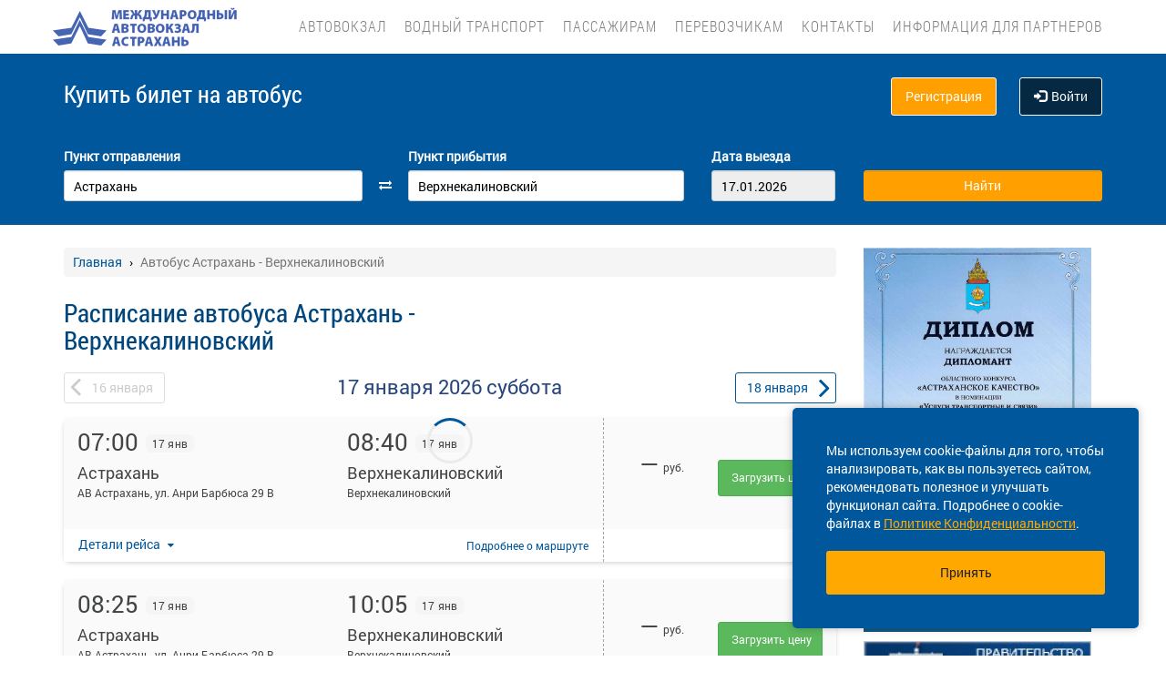

--- FILE ---
content_type: text/html; charset=UTF-8
request_url: https://av30.ru/avtobus/ast/astrahan/ast/verhnekalinovskiy
body_size: 15493
content:
<!DOCTYPE html> <html> <head> <script type="text/javascript" src="/template/js/jQuery-min.js"></script> <script type="text/javascript" src="/template/js/jquery.mask.min.js"></script> <script type="text/javascript" src="/localdata/tmp/js/jquery.autocomplete23-1745465979.js" ></script> <script type="text/javascript" src="/template/js/hammer.js" ></script> <script type="text/javascript" src="/localdata/tmp/js/scripts-1757484599.js" ></script> <script> if(window.isSecureContext) { var gpay_el = document.createElement("script"); gpay_el.type = "text/javascript"; gpay_el.src = "https://pay.google.com/gp/p/js/pay.js"; gpay_el.async = true; document.head.appendChild(gpay_el); } </script> <script type="text/javascript" src="/localdata/tmp/js/basket-1763625668.js" ></script> <script type="text/javascript" src="/localdata/tmp/js/no_races-1745465979.js"></script> <script src="/template/js/isotope.pkgd.js" ></script> <script type="text/javascript" src="/template/js/slideUpWidget.js" ></script> <meta http-equiv="X-UA-Compatible" content="IE=edge"> <meta name="viewport" content="width=device-width, initial-scale=1, maximum-scale=1, user-scalable=no"> <meta name="msapplication-config" content="browserconfig.xml"> <meta charset="utf-8"> <meta http-equiv="content-type" content="text/html; charset=UTF-8"> <!-- Yandex webmaster --> <meta name="yandex-verification" content="7e0feaf1e981dadd" /> <!-- Google Meta tag --> <meta name="google-site-verification" content="V-7e0feaf1e981dadd" /> <meta name="apple-itunes-app" content="app-id=1540748479"> <meta name="description" content="Расписание автобусов Астрахань - Верхнекалиновский, билет Астрахань - Верхнекалиновский можно купить онлайн. На сайте автовокзала Астрахани: расписание муниципальных, междугородних и международных рейсов с ценой билета, временем в пути, маркой автобуса. Онлайн бронир"> <script> var buy_redirect = '/profile/checkout'; var vkgroupchat = 221187591 </script> <link rel="canonical" href=https://av30.ru/avtobus/ast/astrahan/ast/verhnekalinovskiy> <!-- OpenGraph --> <meta property="og:type" content="website"> <meta property="og:site_name" content="Астрахань"> <meta property="og:title" content="Расписание автобуса Астрахань - Верхнекалиновский"> <meta property="og:description" content="Расписание автобусов Астрахань - Верхнекалиновский, билет Астрахань - Верхнекалиновский можно купить онлайн. На сайте автовокзала Астрахани: расписание муниципальных, междугородних и международных рейсов с ценой билета, временем в пути, маркой автобуса. Онлайн бронир"> <meta property="og:url" content="https://av30.ru/avtobus/ast/astrahan/ast/verhnekalinovskiy"> <meta property="og:locale" content="ru_RU"> <meta property="og:image" content="http://av30.ru/localdata/images/og/og_picture.png?rand=2008"> <meta property="og:image:width" content="859"> <meta property="og:image:height" content="649"> <meta name="twitter:image:src" content="http://av30.ru/localdata/images/og/og_picture.png?rand=2008"> <meta name="twitter:title" content="Расписание автобуса Астрахань - Верхнекалиновский"> <meta name="twitter:description" content="Расписание автобусов Астрахань - Верхнекалиновский, билет Астрахань - Верхнекалиновский можно купить онлайн. На сайте автовокзала Астрахани: расписание муниципальных, междугородних и международных рейсов с ценой билета, временем в пути, маркой автобуса. Онлайн бронир"> <meta name="twitter:url" content="https://av30.ru/avtobus/ast/astrahan/ast/verhnekalinovskiy"> <meta name="twitter:domain" content="av30.ru"> <meta name="twitter:site" content="Астрахань"> <meta name="user_lang" content="ru_RU"> <link rel="shortcut icon" href="/favicon.ico" type="image/x-icon"/> <!-- Android icons --> <link href="/icon-hires.png" rel="icon" sizes="192x192" /> <link href="/icon-normal.png" rel="icon" sizes="128x128" /> <link rel="stylesheet" href="/localdata/tmp/css_general/general-1745466056.css" type="text/css"/> <script type="text/javascript" src="/template/js/jquery.browser+json+fancybox.js"></script> <script type="text/javascript" src="/template/js/fancybox/fullscreen.js"></script> <script type="text/javascript" src="/template/js/fancybox/guestures.js"></script> <script type="text/javascript" src="/template/js/fancybox/wheel.js"></script> <script type="text/javascript" src="/template/js/bootbox.js" async></script> <script type="text/javascript" src="/template/js/moment.min.js"></script> <script type="text/javascript" src="/template/js/jquery-ui-1.10.4.custom.min.js" ></script> <script type="text/javascript" src="/template/js/bootstrap.js"></script> <script type="text/javascript" src="/template/js/i18next.min.js"></script> <script src="/scripts/FlexSlider/jquery.flexslider-min.js"></script> <script type="text/javascript" src="/template/js/datepicker.js" async></script> <script type="text/javascript" src="/localdata/tmp/js/generalScripts-1764223345.js" ></script> <script type="text/javascript" src="/localdata/tmp/js/datePicketMobile-1745465979.js" ></script> <script type="text/javascript" src="/localdata/tmp/js/auth-1761631834.js"></script> <script type="text/javascript" src="/template/js/jquery.cookie.js"></script> <script type="text/javascript" src="/template/js/search_cross.js"></script> <script type="text/javascript" src="/template/js/jquery.disableAutoFill.js"></script> <script type="text/javascript" src="/localdata/tmp/js/r70.search2.0-1745465979.js" ></script> <link rel="stylesheet" href="/localdata/tmp/js/jbility-1745465979.css" type="text/css"/> <link rel="stylesheet" href="/localdata/tmp/css_additional/additional-1745466056.css" type="text/css"/> <link rel="stylesheet" href="/localdata/tmp/css_main/main-1764231593.css" type="text/css"/> <script type="text/javascript" src="//vk.com/js/api/openapi.js?167"></script> <!-- выпадашка в контактах--> <script type="text/javascript" src="/localdata/template/js/dropdowncontacts.js" async></script> <!--<link rel="stylesheet" href="/localdata/template/css/dropdowncontacts.css?1768609596" type="text/css"/>--> <!-- доп стили, если нужно что-то изменить--> <!--<link rel="stylesheet" href="/localdata/template/css/vokzal_dop.css?" type="text/css"/>--> <script type="text/javascript" src="/localdata/template/js/custom.js" async></script> <script type="text/javascript" src="/localdata/template/js/custom.js" async></script> <!-- главные стили--> <title>Расписание автобуса Астрахань - Верхнекалиновский</title> </head> <body> <div id="vk_api_transport"></div> <script type="text/javascript"> var vkgroupchat = 221187591; window.vkAsyncInit = function() { if(vkgroupchat === false) { return false; } VK.init({ apiId: vkgroupchat }); vk_group = $('#vk_groups').data('group'); if(!vk_group){ return false; } $('#vk_groups').empty(); var width = $(document).find('.col-md-3 > .sidebar').width() - 30; var height = 400; var windowSize = widget_width = $(window).width(); if (windowSize <= 768) { height = 1; } if(typeof VK != 'undefined') { VK.Widgets.Group("vk_groups", { mode: 0, width: width, height: height, color1: 'FFFFFF', color2: '01467c', color3: '01467c' }, vk_group); } }; setTimeout(function() { var el = document.createElement("script"); el.type = "text/javascript"; el.src = "https://vk.com/js/api/openapi.js?167"; el.async = true; document.getElementById("vk_api_transport").appendChild(el); }, 4000); </script> <div style="visibility:hidden; height:0;"> </div> <!-- Yandex.Metrika counter --> <script type="text/javascript" > (function(m,e,t,r,i,k,a){m[i]=m[i]||function(){(m[i].a=m[i].a||[]).push(arguments)}; m[i].l=1*new Date(); for (var j = 0; j < document.scripts.length; j++) {if (document.scripts[j].src === r) { return; }} k=e.createElement(t),a=e.getElementsByTagName(t)[0],k.async=1,k.src=r,a.parentNode.insertBefore(k,a)}) (window, document, "script", "https://mc.yandex.ru/metrika/tag.js", "ym"); ym(95455940, "init", { clickmap:true, trackLinks:true, accurateTrackBounce:true, webvisor:true, ecommerce:"dataLayer" }); </script> <noscript><div><img src="https://mc.yandex.ru/watch/95455940" style="position:absolute; left:-9999px;" alt="" /></div></noscript> <!-- /Yandex.Metrika counter --> <div class="font_preload" style="opacity: 0"> <span style="font-family: 'Glyphicons Halflings';"></span> </div> <div itemscope itemtype="http://schema.org/WPHeader"> <div class="stationTitle_div"> <span class="stationTitle"></span> <div class="close_button"> <img class="close_img" src="/template/img/close-icon.svg"> </div> </div> <div class="top-nav"> <div class="banner-app"> <div onclick="closeDownload();" class="close_banner"> <img src="/template/img/close-icon.svg"> </div> <div class="logo"> <img class="navbar-brand2" src="/localdata/template/img/logo2.png"> </div> <div class="text-app-cont"> <span id="android" class="text-app">Автовокзал Астрахани на ANDROID</span> <span id="ios" class="text-app">Автовокзал Астрахани на iOS</span> <span class="exp">Билеты на автобус у вас в кармане</span> </div> <div class="download-cont"> <a class="download-app" href="" target="_blank">Скачать</a> </div> </div> <div class="modal-date"> <div id="picker_container"> <div id="inside_container"> <span id="choose_date">Выберите дату поездки</span> <img src="/template/img/close-icon.svg" class="closeDatePickerModal" onclick="closeDatePickerModal()" alt="Закрыть"/> </div> <div class="inside"> <div id="buttons"> <div> <button class="picker-button" id="today"><span class="picker-button-text" onclick="today();">сегодня</span></button> <button class="picker-button" id="tomorrow"><span class="picker-button-text" onclick="tomorrow();">завтра</span></button> <button class="picker-button" id="after_tomorrow"><span class="picker-button-text" onclick="afterTomorrow();">Послезавтра</span></button> </div> </div> <table class="table noborder"> <thead> <th>пн</th> <th>вт</th> <th>ср</th> <th>чт</th> <th>пт</th> <th>сб</th> <th>вс</th> </thead> </table> </div> </div> <div class="picker"></div> </div> <div class="container"> <meta itemprop="headline" content="NAVTOBUS"> <div class="navbar-header"> <button type="button" class="navbar-toggle collapsed drawer-menu"> <span class="icon-bar"></span> <span class="icon-bar"></span> <span class="icon-bar"></span> </button> <a class="navbar-brand" href=https://av30.ru/> <img src='/localdata/template/img/logo22.png'> <div class="brand-text hidden">расписание и билеты в Ваших руках!</div> </a> </div> <div class="drawer"> <div class="drawer-body"> <div class="drawer-auth"> <div class="auth-btns center-block"> <a href="#" onclick="auth(0);return false;">Вход</a> &nbsp; | &nbsp; <a href="#" onclick="register(0);return false;">Регистрация</a> </div> </div> <div class="drawer-list"> <a href="/" class="drawer-list-item"> <span class="dli-title">Поиск рейсов</span> <span class="dli-desc">И покупка билетов</span> </a> </div> <div class="drawer-list"> <div><a href="/#" class="drawer-list-item2 rootlvl">Автовокзал<i style="float:right;" class="fa fa-plus-square-o fa-1dot5 " aria-hidden="true"></i></a> <div class="drawer-list-item2 secondlvl mb-20 hidden "><a href="/marshruty" class="drawer-list-item2">Маршруты</a><a href="/informaciya" class="drawer-list-item2">Информация</a><a href="/vakansii" class="drawer-list-item2">Вакансии</a><a href="/arenda" class="drawer-list-item2">Аренда</a><a href="/obekty-infrastruktury" class="drawer-list-item2">Объекты инфраструктуры</a><a href="/normativnaja-baza" class="drawer-list-item2">Нормативная база</a><a href="/reklamnoye-mesto" class="drawer-list-item2">Рекламное место</a></div></div><a href="/vodniy-transport" class="drawer-list-item">Водный транспорт</a> <div><a href="/#" class="drawer-list-item2 rootlvl">Пассажирам<i style="float:right;" class="fa fa-plus-square-o fa-1dot5 " aria-hidden="true"></i></a> <div class="drawer-list-item2 secondlvl mb-20 hidden "><a href="/posadka-i-vozvrat-biletov" class="drawer-list-item2">Посадка на рейс и возврат билета</a><a href="/provoz-bagazha" class="drawer-list-item2">Перевозка багажа</a><a href="/proezd-s-detmi" class="drawer-list-item2">Проезд с детьми</a><a href="/provoz-zhivotnyh" class="drawer-list-item2">Провоз животных</a><a href="/komandirovk" class="drawer-list-item2">Отчеты за командировку</a><a href="/predostavlenie-informatsii-klientom" class="drawer-list-item2">Сбор персональных данных</a><a href="/chastie-voprosi" class="drawer-list-item2">Частые вопросы</a><a href="/dostupnaya_sreda" class="drawer-list-item2">Доступная среда</a><a href="/lichnaya-informatsionnaya-bezopasnost" class="drawer-list-item2">Личная информационная безопасность</a></div></div><a href="/carrier" class="drawer-list-item">Перевозчикам</a> <a href="/kontakty" class="drawer-list-item">Контакты</a> <div><a href="/#" class="drawer-list-item2 rootlvl">Информация для партнеров<i style="float:right;" class="fa fa-plus-square-o fa-1dot5 " aria-hidden="true"></i></a> <div class="drawer-list-item2 secondlvl mb-20 hidden "><a href="/transline1" class="drawer-list-item2">Транс-Лайн (Рейс Астрахань - Москва АВ Саларьево)</a><a href="/transline2" class="drawer-list-item2">Транс-Лайн (Рейс Астрахань - Краснодар)</a><a href="/transline3" class="drawer-list-item2">Транс-Лайн (Рейс Астрахань - Сочи)</a></div></div> </div> </div> <div class="drawer-footer"> <a href=/away.php?url=https%3A%2F%2Fplay.google.com%2Fstore%2Fapps%2Fdetails%3Fid%3Dru.astrahan.app class="btn btn-success btn-block margin-bottom-xs text-uppercase mobListVersion" target="_blank">Установить приложение</a> <a href="#" onclick="ask_question(); return false;" class="btn btn-warning btn-block" title="Задайте нам вопрос"> ВОПРОС В ПОДДЕРЖКУ </a> </div> </div> <div class="collapse navbar-collapse pull-right main-nav" id="bs-example-navbar-collapse-1"> <ul class="nav navbar-nav" itemscope="" itemtype="http://schema.org/SiteNavigationElement"> <li itemprop="url" class=""><a class ="menu_link" onclick="return 0;" href="/#">Автовокзал</a><ul><li><a href="/marshruty">Маршруты</a></li><li><a href="/informaciya">Информация</a></li><li><a href="/vakansii">Вакансии</a></li><li><a href="/arenda">Аренда</a></li><li><a href="/obekty-infrastruktury">Объекты инфраструктуры</a></li><li><a href="/normativnaja-baza">Нормативная база</a></li><li><a href="/reklamnoye-mesto">Рекламное место</a></li></ul></li> <li itemprop="url" class=""><a class ="menu_link" href="/vodniy-transport">Водный транспорт</a></li> <li itemprop="url" class=""><a class ="menu_link" onclick="return 0;" href="/#">Пассажирам</a><ul><li><a href="/posadka-i-vozvrat-biletov">Посадка на рейс и возврат билета</a></li><li><a href="/provoz-bagazha">Перевозка багажа</a></li><li><a href="/proezd-s-detmi">Проезд с детьми</a></li><li><a href="/provoz-zhivotnyh">Провоз животных</a></li><li><a href="/komandirovk">Отчеты за командировку</a></li><li><a href="/predostavlenie-informatsii-klientom">Сбор персональных данных</a></li><li><a href="/chastie-voprosi">Частые вопросы</a></li><li><a href="/dostupnaya_sreda">Доступная среда</a></li><li><a href="/lichnaya-informatsionnaya-bezopasnost">Личная информационная безопасность</a></li></ul></li> <li itemprop="url" class=""><a class ="menu_link" href="/carrier">Перевозчикам</a></li> <li itemprop="url" class=""><a class ="menu_link" href="/kontakty">Контакты</a></li> <li itemprop="url" class=""><a class ="menu_link" onclick="return 0;" href="/#">Информация для партнеров</a><ul><li><a href="/transline1">Транс-Лайн (Рейс Астрахань - Москва АВ Саларьево)</a></li><li><a href="/transline2">Транс-Лайн (Рейс Астрахань - Краснодар)</a></li><li><a href="/transline3">Транс-Лайн (Рейс Астрахань - Сочи)</a></li></ul></li> </ul> </div> </div> </div> <div class="search-menu mini"> <div class="container"> <div class='row search-title'> <div class='col-xs-7 col-sm-6 col-md-6 search-label'> <span itemprop="description"> Купить билет <span class="hidden-xs">на автобус</span> </span> </div> <div class="col-xs-5 col-sm-6 col-md-6 text-right show_buttons"> <ul class="control-links"> <li> <a href="#" onclick="register(0);return false;" rel="nofollow" class="btn-orangei">Регистрация </a> </li><li> <a class="profile" data-cy="user-login" rel="nofollow" href="#" onclick="auth(0);return false;"><i class="glyphicon glyphicon-log-in"></i>Войти </a> </li> </ul> </div> </div> <div class='row search-div pt0-in-small'> <form method="POST" id="form" onsubmit="ajax_search();return false;" autocomplete="off"> <input autocomplete="false" name="hidden" type="text" style="display:none;"> <div class="col-md-9 col-xs-12 nopadding-in-small display_inputs"> <div class="col-lg-5 col-md-5 col-sm-6 col-xs-12 start-point pr-25 "> <label for="search_from">Пункт отправления</label> <input type='search' class='form-control city' value="Астрахань" id="search_from" name="from" data-name="from" placeholder="Откуда?" required> <input type="hidden" id="search_from_id" name="from_id" value="23"/> <input type="hidden" id="is_in_cache" name="is_in_cache" value="0"/> <div class="col-swap hidden-xs hidden-sm"><span class="fa fa-exchange" data-element1="#search_from" data-element2="#search_to" style="color: #ffffff;"></span></div> </div> <div class="col-lg-5 col-md-5 col-sm-6 col-xs-12 pl-25 pr-25"> <label for="search_to">Пункт прибытия</label> <input type='search' class='form-control city' value="Верхнекалиновский" id="search_to" name="to" data-name="to" placeholder="Куда?" > <input type="hidden" id="search_to_id" name="to_id" value="50501656"/> </div> <div class="visible-xs visible-sm col-xs-12 from_to"> <input type='text' placeholder="Найти рейсы" class='form-control city' value="Астрахань &mdash; Верхнекалиновский" id="fromto"> </div> <div class="col-lg-2 col-md-2 col-sm-6 col-xs-12 nopadding date-start pl-5"> <label for="search_date1"> Дата выезда </label> <input type='text' class='form-control date mobileSearch' name="date1" id="search_date1" value="17.01.2026" readonly> <input type="hidden" id="datepickerMaxDate" data-mobile="2026-04-02" name="datepickerMaxDate" value="2026-04-02"/> </div> <div class="col-sm-6 col-xs-12 hidden-lg hidden-md"> <label>&nbsp;</label> <div class="start_search"> <input type='submit' class='form-control btn btn-orange start_search' id="ss03" value="Найти"> </div> </div> </div> <div class="col-md-3 col-xs-12 big-search"> <div class="col-xs-12 nopadding"> <label>&nbsp;</label> <div class="start_search"> <input type='submit' class='form-control btn btn-orange' id="ss04" value="Найти"> </div> </div> </div> </form> <script> document.onload = checkEmptySearch(); </script> </div> </div> </div> </div> <div class="modal-app" show="1"> <div class="modal-app-content"> <div class="logo-modal-app"> <img class="navbar-brand3" src="/localdata/template/img/logo2.png"> </div> <div class="text-app-modal-cont"> <span id="android-modal" class="text-app">Автовокзал Астрахани на ANDROID</span> <span id="ios-modal" class="text-app">Автовокзал Астрахани на iOS</span> <span class="exp">Билеты на автобус у вас в кармане</span> </div> <div class="download-cont-modal"> <a class="download-app modal-button" href="" target="_blank">Скачать</a> </div> <div onclick="closeDownloadAppModal();return false;" class="close_modal"> <a href="" target="_blank">Скрыть</a> </div> </div> </div> <div class="online_schedule_div" style="background-color: #FF7043"> </div> <div class='container' itemscope="" itemtype="http://schema.org/WebPage"> <div id='search_result'></div> <input type="hidden" value="40f91729dcd5043c7711aada9d0dbc39"> <input type="hidden" id="app_banner_show" value="1"> <input type="hidden" id="android_mobile_link" value="https://play.google.com/store/apps/details?id=ru.astrahan.app"> <input type="hidden" id="apple_mobile_link" value="https://itunes.apple.com/us/app/na-avtobus-raspisania-i-bilety/id1540748479?l=ru&ls=1&mt=8"> <input type="hidden" id="show_banner" value="1"> <input type="hidden" id="show_start_alert" value="1"> <input type="hidden" id="alert_text" value=""> <input type="hidden" id="rating_modal" value="0" > <input type="hidden" id="is_frame" value=""> <input type="hidden" id="logged" value=""> <script type="text/javascript" src="/template/js/banner_show.js"></script> <input type="hidden" id="is_loaded_dropdown" value="1"> <script>$(document).ready(startFillImages('fillSlider'))</script> <script> var maxDate = new Date('now'); $(function() { $('#date1').datepicker('option', 'maxDate', maxDate); $('#date2').datepicker('option', 'maxDate', maxDate); }); </script> <div class="row"> <div class="col-md-9 col-xs-12"> <div class="mt-25"> <ul itemscope itemtype="https://schema.org/BreadcrumbList" class="breadcrumb"> <li itemprop="itemListElement" itemscope itemtype="https://schema.org/ListItem"> <a itemprop="item" href="/"><span itemprop="name">Главная</span></a> <meta itemprop="position" content="1"/> </li> <li class="active" itemprop="itemListElement" itemscope itemtype="https://schema.org/ListItem"> <span itemprop="name">Автобус Астрахань - Верхнекалиновский</span> <meta itemprop="position" content="2"/> </li> </ul> </div> <script type="application/ld+json"> { "@context": "https://schema.org/", "@type": "BreadcrumbList", "itemListElement": [{"@type":"ListItem","position":1,"name":"Главная","item":"https://astrahan/"},{"@type":"ListItem","position":2,"name":"Автобус Астрахань - Верхнекалиновский","item":""}] } </script> <input type="hidden" id="turn_off_F5" value="0"/> <input type="hidden" id="run2" value="0"/> <input type="hidden" id="cityName" value="Астрахань"/> <input type="hidden" id="cityToName" value="Верхнекалиновский"/> <input type="hidden" id="session_id" value=""> <script type="text/javascript" src="/localdata/tmp/js/raspisanie_realtime-1757484599.js"></script> <style> #timetable td{ border: solid 1px #d3d3d3; margin: 10px 0; font-size: 12px; font-family: Tahoma; } </style> <div class="row"> <span class="rasp_header col-md-8 col-sm-12 col-xs-12 pl-0"> <h1>Расписание автобуса Астрахань - Верхнекалиновский</h1> </span> <span class="min-price col-md-4 hidden-sm hidden hidden-xs pr-0"> <i class="fa fa-credit-card"></i> от <span class="rub"></span> <sup class="cop"></sup> р </span> </div> <div class="date-container"> <script type="text/javascript" language="JavaScript"> document.onkeydown = typeof confirm_reload === 'function' ? confirm_reload : console.log('function undefined'); </script> <div id="show_after"> <div class="daynav-wrapper"> <div class="col-xs-3 col-xxs-4 nopadding"> <div class="btn-group pull-left" id="dd"> <button onclick="location.href ='/avtobus/ast/astrahan/ast/verhnekalinovskiy/2026-01-16'; $('#dd').hide(); $('#loader2').show();" type="button" class="disabled btn btn-default prev-date daynav-button"><span><b class="button-digit">16</b> <span class="mounthname">января</span><span class="mounthname-small">янв</span> </span></button> </div> <div id="loader2" class="btn btn-default prev-date daynav-button btn-group pull-left" style="display: none; text-align: center"> <span style="color: white"><b class="button-digit">16</b> <span class="mounthname">января</span><span class="mounthname-small">янв</span> </span> <i class="fa fa-spinner fa-spin" id="num4" ></i> </div> </div> <div class="col-xs-6 col-xxs-4 text-center valign"> <div class="trip-departure_tmp trip-departure">17 января <span class="trip-year">2026</span> <span class="trip-day">суббота</span></div> </div> <div class="col-xs-3 col-xxs-4 nopadding" id="dd2"> <div class="btn-group pull-right daynav-wrapperht" style="display: block"> <button onclick="location.href ='/avtobus/ast/astrahan/ast/verhnekalinovskiy/2026-01-18'; $('#dd2').hide(); $('#loader3').show();" type="button" class="btn btn-default next-date daynav-button"><span><b class="button-digit">18</b> <span class="mounthname">января</span><span class="mounthname-small">янв</span> </span></button> </div> </div> <div id="loader3" class="btn btn-default next-date daynav-button btn-group pull-right daynav-wrapperht" style="display: none; text-align: center"> <span style="color: white"><b class="button-digit">18</b> <span class="mounthname">января</span><span class="mounthname-small">янв</span> </span> <i class="fa fa-spinner fa-spin" id="num6"></i> </div> </div> <div class="sort-trips hidden"> Сортировать: <a href="#" class="sort-by-price" onclick="setSortTypeIsotop('price'); return false;">по цене</a> <i class="fa fa-arrow-down hidden sprice"></i> <span class="vertical-divider"></span> <a href="#" class="sort-by-time " onclick="setSortTypeIsotop('time'); return false;">по времени</a> <i class="fa fa-arrow-down hidden stime"></i> </div> </div> </div> <div class="no-races hide"> <div class="col-md-12">В данный момент информация по запрашиваемому Вами рейсу недоступна. Возможно рейс отменен, либо отсутствует информация на выбранные даты. <br />Чтоб найти доступные рейсы, воспользуйтесь формой поиска.<br /> <a href="/contacts">Контакты</a> </div> </div> <div class="trip-list"> <div class="tickets" data-price="0" data-seats="0" data-status="ok" data-cost="99999" data-time="07:00" data-time-end="08:40" stop-id="50501656" id="trip-77463661-50501656" > <div class="row tickets_body" > <div class="col-sm-8 col-md-8 col-lg-8 left-side"> <div class="row left-side_nav"> <div class="col-sm-6 col-md-6 col-lg-6 left-side_from"> <div class=" trip_head"> <p class="trip_head-time">07:00</p> <p class="trip_head-data"> 17 янв </p> <p class="trip_head-time-left hidden-xs"> <span></span> </p> </div> <div class="trip_body"> <div class="trip_city" title="Астрахань" data-toggle="tooltip" data-placement="top">Астрахань</div> <div class="trip_station" title="АВ Астрахань, ул. Анри Барбюса 29 В" data-toggle="tooltip" data-placement="top" > <span> АВ Астрахань, ул. Анри Барбюса 29 В</span> </div> <div class="trip_body_footer"> <p class="trip_head-time-left visible-xs"> <span class="no_time"></span> </p> <p class="trip_head-company visible-xs"> <!-- если пришли данные о компании --> <!-- то выводим их тут -> <span></span>--> <!-- --> <!--если не пришли то ничего не выводим <span></span>--> <!-- --> </p> </div> </div> </div> <div class="col-sm-6 col-md-6 col-lg-6 left-side_to"> <div class=" trip_head hidden-xs"> <p class="trip_head-time" > <span>08:40 </span> </p> <p class="trip_head-data " > 17 янв </p> </div> <div class="visible-xs" > <div class="trip_head" style="display: flex; height: 18px;"> <div style="width: 80%; text-align: right; font-size: 13px; color: #bbbbbb; padding: 6px 1px 0px 0px; margin-left: -6px; margin-right:3px;" id=" " > <span class="tripDate"> <span class='dash_line'></span>17 янв </span> </div> <div id="trip_head-time" > <span>08:40 </span> </div> </div> </div> <div class="trip_body"> <div class="trip_city" title="Верхнекалиновский" data-toggle="tooltip" data-placement="top">Верхнекалиновский</div> <div class="trip_station" title="Верхнекалиновский" data-toggle="tooltip" data-placement="top" > <span> Верхнекалиновский</span> </div> </div> </div> </div> <div class="trip_footer carrier_info"> <div class="trip_footer-info"> <div class="show_carrier_info"> <a class="filters-button-group" onclick="showCarrierInfo(this)" role="button"> Детали рейса </a> </div> <div id="trip_footer-more" > <div class="trip_footer-more"> <a class="t1" href="/route/316230" onclick="eCommerceClick('1');"> Подробнее <span style="white-space: nowrap;">о маршруте</span> </a> </div> <img src="/template/img/big-copy-2.svg" class="big-copy-2 visible-xs"> </div> </div> </div> </div> <div class="col-sm-4 col-md-4 col-lg-4 right-side"> <div class="right-side_nav"> <div class="view-price"> <div class="right-side_body "> <p class="right-side_price" id="price_77463661-50501656" > &mdash; </p> <p class="right-side_currency">руб.</p> </div> <div class="visible-xs right-side_place" data-free="77463661-50501656"> <span class="seats_77463661" id="seats_77463661-50501656"> <span></span> </span><div class = "row is-transit"></div> </div> </div> <div class=" view-select" id="prices_77463661-50501656"> <p> <a class="btn btn-lg btn-success load_price_" id="prices_77463661-50501656" href="#" onclick="add_data(77463661, 50501656);return false;" > Загрузить цену </a> </p> </div> </div> </div> <div class="carrier_info_footer hide"> <div class="header_info"> <div class="header_carrier_first"> <div class="carrier_details"> <span>Рейс:</span> <span>№ 536 | </span> <span>АВ Астрахань — Кировский пгт 536 , Междугородное</span> </div> </div> <div class="header_carrier_second"> <div class="carrier_details"> <span>Перевозчик:</span> <span>ИП Куксина Ольга Алексеевна</span> </div> </div> </div> <div class="body_info"> <div> <span>Наименование:</span> <span>Индивидуальный предприниматель Куксина Ольга Алексеевна</span> </div> <div> <span>ОГРН:</span> <span>311302530500088</span> </div> <div> <span>Юр. адрес:</span> <span>Астраханская область, г. Астрахань, р-н Советский</span> </div> <div> <span>Время работы:</span> <span>10:00 - 17:00</span> </div> <div> <span>Автобус:</span> <span>Peugeot L2H2-M18/22 (16), а676мт30</span> </div> <div> <span>ID:</span> <span>77463661</span> </div> </div> </div> </div> <input type="hidden" class="tripId" value="77463661"/> <input type="hidden" class="tripName" value="АВ Астрахань — Кировский пгт 536 , Междугородное"/> <input type="hidden" class="tripPrice" value="0"/> <input type="hidden" class="tripIds" value="fe13e8bb-eb46-11f0-bbd4-ac1f6b910433"/> <input type="hidden" class="tripBus" value="Peugeot L2H2-M18/22 (16), а676мт30"/> <input type="hidden" class="tripVariant" value=""/> <input type="hidden" class="count" value="1"/> <script> $(document).ready(function () { updateHeightByStopsTextLength(); }); $(window).on('resize', function () { closeCarrierInfo(); updateHeightByStopsTextLength(); }); function updateHeightByStopsTextLength() { $('.left-side').each(function () { let max_height = 0; let trip_station_from = $(this).find('.left-side_from').find('.trip_station'); if(!trip_station_from.is(':visible')){ trip_station_from.show(); trip_station_from.css({'height':'auto', 'padding-left':'0', 'overflow': 'hidden', 'text-overflow': 'ellipsis'}); if(trip_station_from.height()>max_height){ max_height = trip_station_from.height(); } } let trip_station_to= $(this).find('.left-side_to').find('.trip_station'); if(!trip_station_to.is(':visible')){ trip_station_to.show(); trip_station_to.css({'height':'auto','padding-left':'10px', 'overflow': 'hidden', 'text-overflow': 'ellipsis', 'text-align':'right'}); if(trip_station_to.height()>max_height){ max_height = trip_station_to.height(); } } $(this).parent().height($(this).parent().height() + max_height); let trip_footer_margin = parseInt($(this).parent().find('.trip_footer').css('margin-top')); trip_footer_margin += max_height; $(this).parent().find('.trip_footer').css('margin-top', trip_footer_margin + 'px'); if($(this).find('.trip_head-time-left').children('span').hasClass('no_time')){ $(this).parent().find('.dash_line').css({'position':'absolute', 'width':'60%', 'right':'80%'}); } }); } </script> </div> <div class="tickets" data-price="0" data-seats="0" data-status="ok" data-cost="99999" data-time="08:25" data-time-end="10:05" stop-id="50501656" id="trip-77463663-50501656" > <div class="row tickets_body" > <div class="col-sm-8 col-md-8 col-lg-8 left-side"> <div class="row left-side_nav"> <div class="col-sm-6 col-md-6 col-lg-6 left-side_from"> <div class=" trip_head"> <p class="trip_head-time">08:25</p> <p class="trip_head-data"> 17 янв </p> <p class="trip_head-time-left hidden-xs"> <span></span> </p> </div> <div class="trip_body"> <div class="trip_city" title="Астрахань" data-toggle="tooltip" data-placement="top">Астрахань</div> <div class="trip_station" title="АВ Астрахань, ул. Анри Барбюса 29 В" data-toggle="tooltip" data-placement="top" > <span> АВ Астрахань, ул. Анри Барбюса 29 В</span> </div> <div class="trip_body_footer"> <p class="trip_head-time-left visible-xs"> <span class="no_time"></span> </p> <p class="trip_head-company visible-xs"> <!-- если пришли данные о компании --> <!-- то выводим их тут -> <span></span>--> <!-- --> <!--если не пришли то ничего не выводим <span></span>--> <!-- --> </p> </div> </div> </div> <div class="col-sm-6 col-md-6 col-lg-6 left-side_to"> <div class=" trip_head hidden-xs"> <p class="trip_head-time" > <span>10:05 </span> </p> <p class="trip_head-data " > 17 янв </p> </div> <div class="visible-xs" > <div class="trip_head" style="display: flex; height: 18px;"> <div style="width: 80%; text-align: right; font-size: 13px; color: #bbbbbb; padding: 6px 1px 0px 0px; margin-left: -6px; margin-right:3px;" id=" " > <span class="tripDate"> <span class='dash_line'></span>17 янв </span> </div> <div id="trip_head-time" > <span>10:05 </span> </div> </div> </div> <div class="trip_body"> <div class="trip_city" title="Верхнекалиновский" data-toggle="tooltip" data-placement="top">Верхнекалиновский</div> <div class="trip_station" title="Верхнекалиновский" data-toggle="tooltip" data-placement="top" > <span> Верхнекалиновский</span> </div> </div> </div> </div> <div class="trip_footer carrier_info"> <div class="trip_footer-info"> <div class="show_carrier_info"> <a class="filters-button-group" onclick="showCarrierInfo(this)" role="button"> Детали рейса </a> </div> <div id="trip_footer-more" > <div class="trip_footer-more"> <a class="t1" href="/route/316230" onclick="eCommerceClick('2');"> Подробнее <span style="white-space: nowrap;">о маршруте</span> </a> </div> <img src="/template/img/big-copy-2.svg" class="big-copy-2 visible-xs"> </div> </div> </div> </div> <div class="col-sm-4 col-md-4 col-lg-4 right-side"> <div class="right-side_nav"> <div class="view-price"> <div class="right-side_body "> <p class="right-side_price" id="price_77463663-50501656" > &mdash; </p> <p class="right-side_currency">руб.</p> </div> <div class="visible-xs right-side_place" data-free="77463663-50501656"> <span class="seats_77463663" id="seats_77463663-50501656"> <span></span> </span><div class = "row is-transit"></div> </div> </div> <div class=" view-select" id="prices_77463663-50501656"> <p> <a class="btn btn-lg btn-success load_price_" id="prices_77463663-50501656" href="#" onclick="add_data(77463663, 50501656);return false;" > Загрузить цену </a> </p> </div> </div> </div> <div class="carrier_info_footer hide"> <div class="header_info"> <div class="header_carrier_first"> <div class="carrier_details"> <span>Рейс:</span> <span>№ 536 | </span> <span>АВ Астрахань — Кировский пгт 536 , Междугородное</span> </div> </div> <div class="header_carrier_second"> <div class="carrier_details"> <span>Перевозчик:</span> <span>ИП Куксина Ольга Алексеевна</span> </div> </div> </div> <div class="body_info"> <div> <span>Наименование:</span> <span>Индивидуальный предприниматель Куксина Ольга Алексеевна</span> </div> <div> <span>ОГРН:</span> <span>311302530500088</span> </div> <div> <span>Юр. адрес:</span> <span>Астраханская область, г. Астрахань, р-н Советский</span> </div> <div> <span>Время работы:</span> <span>10:00 - 17:00</span> </div> <div> <span>Автобус:</span> <span>Ford (18), с184но30</span> </div> <div> <span>ID:</span> <span>77463663</span> </div> </div> </div> </div> <input type="hidden" class="tripId" value="77463663"/> <input type="hidden" class="tripName" value="АВ Астрахань — Кировский пгт 536 , Междугородное"/> <input type="hidden" class="tripPrice" value="0"/> <input type="hidden" class="tripIds" value="ee25ccf2-db8f-11f0-bbd4-ac1f6b910433"/> <input type="hidden" class="tripBus" value="Ford (18), с184но30"/> <input type="hidden" class="tripVariant" value=""/> <input type="hidden" class="count" value="2"/> <script> $(document).ready(function () { updateHeightByStopsTextLength(); }); $(window).on('resize', function () { closeCarrierInfo(); updateHeightByStopsTextLength(); }); function updateHeightByStopsTextLength() { $('.left-side').each(function () { let max_height = 0; let trip_station_from = $(this).find('.left-side_from').find('.trip_station'); if(!trip_station_from.is(':visible')){ trip_station_from.show(); trip_station_from.css({'height':'auto', 'padding-left':'0', 'overflow': 'hidden', 'text-overflow': 'ellipsis'}); if(trip_station_from.height()>max_height){ max_height = trip_station_from.height(); } } let trip_station_to= $(this).find('.left-side_to').find('.trip_station'); if(!trip_station_to.is(':visible')){ trip_station_to.show(); trip_station_to.css({'height':'auto','padding-left':'10px', 'overflow': 'hidden', 'text-overflow': 'ellipsis', 'text-align':'right'}); if(trip_station_to.height()>max_height){ max_height = trip_station_to.height(); } } $(this).parent().height($(this).parent().height() + max_height); let trip_footer_margin = parseInt($(this).parent().find('.trip_footer').css('margin-top')); trip_footer_margin += max_height; $(this).parent().find('.trip_footer').css('margin-top', trip_footer_margin + 'px'); if($(this).find('.trip_head-time-left').children('span').hasClass('no_time')){ $(this).parent().find('.dash_line').css({'position':'absolute', 'width':'60%', 'right':'80%'}); } }); } </script> </div> <div class="tickets" data-price="0" data-seats="0" data-status="ok" data-cost="99999" data-time="11:20" data-time-end="12:50" stop-id="50501656" id="trip-77463664-50501656" > <div class="row tickets_body" > <div class="col-sm-8 col-md-8 col-lg-8 left-side"> <div class="row left-side_nav"> <div class="col-sm-6 col-md-6 col-lg-6 left-side_from"> <div class=" trip_head"> <p class="trip_head-time">11:20</p> <p class="trip_head-data"> 17 янв </p> <p class="trip_head-time-left hidden-xs"> <span></span> </p> </div> <div class="trip_body"> <div class="trip_city" title="Астрахань" data-toggle="tooltip" data-placement="top">Астрахань</div> <div class="trip_station" title="АВ Астрахань, ул. Анри Барбюса 29 В" data-toggle="tooltip" data-placement="top" > <span> АВ Астрахань, ул. Анри Барбюса 29 В</span> </div> <div class="trip_body_footer"> <p class="trip_head-time-left visible-xs"> <span class="no_time"></span> </p> <p class="trip_head-company visible-xs"> <!-- если пришли данные о компании --> <!-- то выводим их тут -> <span></span>--> <!-- --> <!--если не пришли то ничего не выводим <span></span>--> <!-- --> </p> </div> </div> </div> <div class="col-sm-6 col-md-6 col-lg-6 left-side_to"> <div class=" trip_head hidden-xs"> <p class="trip_head-time" > <span>12:50 </span> </p> <p class="trip_head-data " > 17 янв </p> </div> <div class="visible-xs" > <div class="trip_head" style="display: flex; height: 18px;"> <div style="width: 80%; text-align: right; font-size: 13px; color: #bbbbbb; padding: 6px 1px 0px 0px; margin-left: -6px; margin-right:3px;" id=" " > <span class="tripDate"> <span class='dash_line'></span>17 янв </span> </div> <div id="trip_head-time" > <span>12:50 </span> </div> </div> </div> <div class="trip_body"> <div class="trip_city" title="Верхнекалиновский" data-toggle="tooltip" data-placement="top">Верхнекалиновский</div> <div class="trip_station" title="Верхнекалиновский" data-toggle="tooltip" data-placement="top" > <span> Верхнекалиновский</span> </div> </div> </div> </div> <div class="trip_footer carrier_info"> <div class="trip_footer-info"> <div class="show_carrier_info"> <a class="filters-button-group" onclick="showCarrierInfo(this)" role="button"> Детали рейса </a> </div> <div id="trip_footer-more" > <div class="trip_footer-more"> <a class="t1" href="/route/316232" onclick="eCommerceClick('3');"> Подробнее <span style="white-space: nowrap;">о маршруте</span> </a> </div> <img src="/template/img/big-copy-2.svg" class="big-copy-2 visible-xs"> </div> </div> </div> </div> <div class="col-sm-4 col-md-4 col-lg-4 right-side"> <div class="right-side_nav"> <div class="view-price"> <div class="right-side_body "> <p class="right-side_price" id="price_77463664-50501656" > &mdash; </p> <p class="right-side_currency">руб.</p> </div> <div class="visible-xs right-side_place" data-free="77463664-50501656"> <span class="seats_77463664" id="seats_77463664-50501656"> <span></span> </span><div class = "row is-transit"></div> </div> </div> <div class=" view-select" id="prices_77463664-50501656"> <p> <a class="btn btn-lg btn-success load_price_" id="prices_77463664-50501656" href="#" onclick="add_data(77463664, 50501656);return false;" > Загрузить цену </a> </p> </div> </div> </div> <div class="carrier_info_footer hide"> <div class="header_info"> <div class="header_carrier_first"> <div class="carrier_details"> <span>Рейс:</span> <span>№ 536 | </span> <span>АВ Астрахань — Кировский пгт 536 , Междугородное</span> </div> </div> <div class="header_carrier_second"> <div class="carrier_details"> <span>Перевозчик:</span> <span>ИП Куксина Ольга Алексеевна</span> </div> </div> </div> <div class="body_info"> <div> <span>Наименование:</span> <span>Индивидуальный предприниматель Куксина Ольга Алексеевна</span> </div> <div> <span>ОГРН:</span> <span>311302530500088</span> </div> <div> <span>Юр. адрес:</span> <span>Астраханская область, г. Астрахань, р-н Советский</span> </div> <div> <span>Время работы:</span> <span>10:00 - 17:00</span> </div> <div> <span>Автобус:</span> <span>Peugeot L2H2-M18/22 (16), а676мт30</span> </div> <div> <span>ID:</span> <span>77463664</span> </div> </div> </div> </div> <input type="hidden" class="tripId" value="77463664"/> <input type="hidden" class="tripName" value="АВ Астрахань — Кировский пгт 536 , Междугородное"/> <input type="hidden" class="tripPrice" value="0"/> <input type="hidden" class="tripIds" value="fe13e8bc-eb46-11f0-bbd4-ac1f6b910433"/> <input type="hidden" class="tripBus" value="Peugeot L2H2-M18/22 (16), а676мт30"/> <input type="hidden" class="tripVariant" value=""/> <input type="hidden" class="count" value="3"/> <script> $(document).ready(function () { updateHeightByStopsTextLength(); }); $(window).on('resize', function () { closeCarrierInfo(); updateHeightByStopsTextLength(); }); function updateHeightByStopsTextLength() { $('.left-side').each(function () { let max_height = 0; let trip_station_from = $(this).find('.left-side_from').find('.trip_station'); if(!trip_station_from.is(':visible')){ trip_station_from.show(); trip_station_from.css({'height':'auto', 'padding-left':'0', 'overflow': 'hidden', 'text-overflow': 'ellipsis'}); if(trip_station_from.height()>max_height){ max_height = trip_station_from.height(); } } let trip_station_to= $(this).find('.left-side_to').find('.trip_station'); if(!trip_station_to.is(':visible')){ trip_station_to.show(); trip_station_to.css({'height':'auto','padding-left':'10px', 'overflow': 'hidden', 'text-overflow': 'ellipsis', 'text-align':'right'}); if(trip_station_to.height()>max_height){ max_height = trip_station_to.height(); } } $(this).parent().height($(this).parent().height() + max_height); let trip_footer_margin = parseInt($(this).parent().find('.trip_footer').css('margin-top')); trip_footer_margin += max_height; $(this).parent().find('.trip_footer').css('margin-top', trip_footer_margin + 'px'); if($(this).find('.trip_head-time-left').children('span').hasClass('no_time')){ $(this).parent().find('.dash_line').css({'position':'absolute', 'width':'60%', 'right':'80%'}); } }); } </script> </div> <div class="tickets" data-price="0" data-seats="0" data-status="ok" data-cost="99999" data-time="13:10" data-time-end="14:50" stop-id="50501656" id="trip-77463666-50501656" > <div class="row tickets_body" > <div class="col-sm-8 col-md-8 col-lg-8 left-side"> <div class="row left-side_nav"> <div class="col-sm-6 col-md-6 col-lg-6 left-side_from"> <div class=" trip_head"> <p class="trip_head-time">13:10</p> <p class="trip_head-data"> 17 янв </p> <p class="trip_head-time-left hidden-xs"> <span></span> </p> </div> <div class="trip_body"> <div class="trip_city" title="Астрахань" data-toggle="tooltip" data-placement="top">Астрахань</div> <div class="trip_station" title="АВ Астрахань, ул. Анри Барбюса 29 В" data-toggle="tooltip" data-placement="top" > <span> АВ Астрахань, ул. Анри Барбюса 29 В</span> </div> <div class="trip_body_footer"> <p class="trip_head-time-left visible-xs"> <span class="no_time"></span> </p> <p class="trip_head-company visible-xs"> <!-- если пришли данные о компании --> <!-- то выводим их тут -> <span></span>--> <!-- --> <!--если не пришли то ничего не выводим <span></span>--> <!-- --> </p> </div> </div> </div> <div class="col-sm-6 col-md-6 col-lg-6 left-side_to"> <div class=" trip_head hidden-xs"> <p class="trip_head-time" > <span>14:50 </span> </p> <p class="trip_head-data " > 17 янв </p> </div> <div class="visible-xs" > <div class="trip_head" style="display: flex; height: 18px;"> <div style="width: 80%; text-align: right; font-size: 13px; color: #bbbbbb; padding: 6px 1px 0px 0px; margin-left: -6px; margin-right:3px;" id=" " > <span class="tripDate"> <span class='dash_line'></span>17 янв </span> </div> <div id="trip_head-time" > <span>14:50 </span> </div> </div> </div> <div class="trip_body"> <div class="trip_city" title="Верхнекалиновский" data-toggle="tooltip" data-placement="top">Верхнекалиновский</div> <div class="trip_station" title="Верхнекалиновский" data-toggle="tooltip" data-placement="top" > <span> Верхнекалиновский</span> </div> </div> </div> </div> <div class="trip_footer carrier_info"> <div class="trip_footer-info"> <div class="show_carrier_info"> <a class="filters-button-group" onclick="showCarrierInfo(this)" role="button"> Детали рейса </a> </div> <div id="trip_footer-more" > <div class="trip_footer-more"> <a class="t1" href="/route/316230" onclick="eCommerceClick('4');"> Подробнее <span style="white-space: nowrap;">о маршруте</span> </a> </div> <img src="/template/img/big-copy-2.svg" class="big-copy-2 visible-xs"> </div> </div> </div> </div> <div class="col-sm-4 col-md-4 col-lg-4 right-side"> <div class="right-side_nav"> <div class="view-price"> <div class="right-side_body "> <p class="right-side_price" id="price_77463666-50501656" > &mdash; </p> <p class="right-side_currency">руб.</p> </div> <div class="visible-xs right-side_place" data-free="77463666-50501656"> <span class="seats_77463666" id="seats_77463666-50501656"> <span></span> </span><div class = "row is-transit"></div> </div> </div> <div class=" view-select" id="prices_77463666-50501656"> <p> <a class="btn btn-lg btn-success load_price_" id="prices_77463666-50501656" href="#" onclick="add_data(77463666, 50501656);return false;" > Загрузить цену </a> </p> </div> </div> </div> <div class="carrier_info_footer hide"> <div class="header_info"> <div class="header_carrier_first"> <div class="carrier_details"> <span>Рейс:</span> <span>№ 536 | </span> <span>АВ Астрахань — Кировский пгт 536 , Междугородное</span> </div> </div> <div class="header_carrier_second"> <div class="carrier_details"> <span>Перевозчик:</span> <span>ИП Куксина Ольга Алексеевна</span> </div> </div> </div> <div class="body_info"> <div> <span>Наименование:</span> <span>Индивидуальный предприниматель Куксина Ольга Алексеевна</span> </div> <div> <span>ОГРН:</span> <span>311302530500088</span> </div> <div> <span>Юр. адрес:</span> <span>Астраханская область, г. Астрахань, р-н Советский</span> </div> <div> <span>Время работы:</span> <span>10:00 - 17:00</span> </div> <div> <span>Автобус:</span> <span>Ford (18), с184но30</span> </div> <div> <span>ID:</span> <span>77463666</span> </div> </div> </div> </div> <input type="hidden" class="tripId" value="77463666"/> <input type="hidden" class="tripName" value="АВ Астрахань — Кировский пгт 536 , Междугородное"/> <input type="hidden" class="tripPrice" value="0"/> <input type="hidden" class="tripIds" value="31fc3b5e-eb47-11f0-bbd4-ac1f6b910433"/> <input type="hidden" class="tripBus" value="Ford (18), с184но30"/> <input type="hidden" class="tripVariant" value=""/> <input type="hidden" class="count" value="4"/> <script> $(document).ready(function () { updateHeightByStopsTextLength(); }); $(window).on('resize', function () { closeCarrierInfo(); updateHeightByStopsTextLength(); }); function updateHeightByStopsTextLength() { $('.left-side').each(function () { let max_height = 0; let trip_station_from = $(this).find('.left-side_from').find('.trip_station'); if(!trip_station_from.is(':visible')){ trip_station_from.show(); trip_station_from.css({'height':'auto', 'padding-left':'0', 'overflow': 'hidden', 'text-overflow': 'ellipsis'}); if(trip_station_from.height()>max_height){ max_height = trip_station_from.height(); } } let trip_station_to= $(this).find('.left-side_to').find('.trip_station'); if(!trip_station_to.is(':visible')){ trip_station_to.show(); trip_station_to.css({'height':'auto','padding-left':'10px', 'overflow': 'hidden', 'text-overflow': 'ellipsis', 'text-align':'right'}); if(trip_station_to.height()>max_height){ max_height = trip_station_to.height(); } } $(this).parent().height($(this).parent().height() + max_height); let trip_footer_margin = parseInt($(this).parent().find('.trip_footer').css('margin-top')); trip_footer_margin += max_height; $(this).parent().find('.trip_footer').css('margin-top', trip_footer_margin + 'px'); if($(this).find('.trip_head-time-left').children('span').hasClass('no_time')){ $(this).parent().find('.dash_line').css({'position':'absolute', 'width':'60%', 'right':'80%'}); } }); } </script> </div> <div class="tickets" data-price="0" data-seats="0" data-status="ok" data-cost="99999" data-time="16:10" data-time-end="17:40" stop-id="50501656" id="trip-77463668-50501656" > <div class="row tickets_body" > <div class="col-sm-8 col-md-8 col-lg-8 left-side"> <div class="row left-side_nav"> <div class="col-sm-6 col-md-6 col-lg-6 left-side_from"> <div class=" trip_head"> <p class="trip_head-time">16:10</p> <p class="trip_head-data"> 17 янв </p> <p class="trip_head-time-left hidden-xs"> <span></span> </p> </div> <div class="trip_body"> <div class="trip_city" title="Астрахань" data-toggle="tooltip" data-placement="top">Астрахань</div> <div class="trip_station" title="АВ Астрахань, ул. Анри Барбюса 29 В" data-toggle="tooltip" data-placement="top" > <span> АВ Астрахань, ул. Анри Барбюса 29 В</span> </div> <div class="trip_body_footer"> <p class="trip_head-time-left visible-xs"> <span class="no_time"></span> </p> <p class="trip_head-company visible-xs"> <!-- если пришли данные о компании --> <!-- то выводим их тут -> <span></span>--> <!-- --> <!--если не пришли то ничего не выводим <span></span>--> <!-- --> </p> </div> </div> </div> <div class="col-sm-6 col-md-6 col-lg-6 left-side_to"> <div class=" trip_head hidden-xs"> <p class="trip_head-time" > <span>17:40 </span> </p> <p class="trip_head-data " > 17 янв </p> </div> <div class="visible-xs" > <div class="trip_head" style="display: flex; height: 18px;"> <div style="width: 80%; text-align: right; font-size: 13px; color: #bbbbbb; padding: 6px 1px 0px 0px; margin-left: -6px; margin-right:3px;" id=" " > <span class="tripDate"> <span class='dash_line'></span>17 янв </span> </div> <div id="trip_head-time" > <span>17:40 </span> </div> </div> </div> <div class="trip_body"> <div class="trip_city" title="Верхнекалиновский" data-toggle="tooltip" data-placement="top">Верхнекалиновский</div> <div class="trip_station" title="Верхнекалиновский" data-toggle="tooltip" data-placement="top" > <span> Верхнекалиновский</span> </div> </div> </div> </div> <div class="trip_footer carrier_info"> <div class="trip_footer-info"> <div class="show_carrier_info"> <a class="filters-button-group" onclick="showCarrierInfo(this)" role="button"> Детали рейса </a> </div> <div id="trip_footer-more" > <div class="trip_footer-more"> <a class="t1" href="/route/316232" onclick="eCommerceClick('5');"> Подробнее <span style="white-space: nowrap;">о маршруте</span> </a> </div> <img src="/template/img/big-copy-2.svg" class="big-copy-2 visible-xs"> </div> </div> </div> </div> <div class="col-sm-4 col-md-4 col-lg-4 right-side"> <div class="right-side_nav"> <div class="view-price"> <div class="right-side_body "> <p class="right-side_price" id="price_77463668-50501656" > &mdash; </p> <p class="right-side_currency">руб.</p> </div> <div class="visible-xs right-side_place" data-free="77463668-50501656"> <span class="seats_77463668" id="seats_77463668-50501656"> <span></span> </span><div class = "row is-transit"></div> </div> </div> <div class=" view-select" id="prices_77463668-50501656"> <p> <a class="btn btn-lg btn-success load_price_" id="prices_77463668-50501656" href="#" onclick="add_data(77463668, 50501656);return false;" > Загрузить цену </a> </p> </div> </div> </div> <div class="carrier_info_footer hide"> <div class="header_info"> <div class="header_carrier_first"> <div class="carrier_details"> <span>Рейс:</span> <span>№ 536 | </span> <span>АВ Астрахань — Кировский пгт 536 , Междугородное</span> </div> </div> <div class="header_carrier_second"> <div class="carrier_details"> <span>Перевозчик:</span> <span>ИП Куксина Ольга Алексеевна</span> </div> </div> </div> <div class="body_info"> <div> <span>Наименование:</span> <span>Индивидуальный предприниматель Куксина Ольга Алексеевна</span> </div> <div> <span>ОГРН:</span> <span>311302530500088</span> </div> <div> <span>Юр. адрес:</span> <span>Астраханская область, г. Астрахань, р-н Советский</span> </div> <div> <span>Время работы:</span> <span>10:00 - 17:00</span> </div> <div> <span>Автобус:</span> <span>Peugeot L2H2-M18/22 (16), а676мт30</span> </div> <div> <span>ID:</span> <span>77463668</span> </div> </div> </div> </div> <input type="hidden" class="tripId" value="77463668"/> <input type="hidden" class="tripName" value="АВ Астрахань — Кировский пгт 536 , Междугородное"/> <input type="hidden" class="tripPrice" value="0"/> <input type="hidden" class="tripIds" value="fe13e8bd-eb46-11f0-bbd4-ac1f6b910433"/> <input type="hidden" class="tripBus" value="Peugeot L2H2-M18/22 (16), а676мт30"/> <input type="hidden" class="tripVariant" value=""/> <input type="hidden" class="count" value="5"/> <script> $(document).ready(function () { updateHeightByStopsTextLength(); }); $(window).on('resize', function () { closeCarrierInfo(); updateHeightByStopsTextLength(); }); function updateHeightByStopsTextLength() { $('.left-side').each(function () { let max_height = 0; let trip_station_from = $(this).find('.left-side_from').find('.trip_station'); if(!trip_station_from.is(':visible')){ trip_station_from.show(); trip_station_from.css({'height':'auto', 'padding-left':'0', 'overflow': 'hidden', 'text-overflow': 'ellipsis'}); if(trip_station_from.height()>max_height){ max_height = trip_station_from.height(); } } let trip_station_to= $(this).find('.left-side_to').find('.trip_station'); if(!trip_station_to.is(':visible')){ trip_station_to.show(); trip_station_to.css({'height':'auto','padding-left':'10px', 'overflow': 'hidden', 'text-overflow': 'ellipsis', 'text-align':'right'}); if(trip_station_to.height()>max_height){ max_height = trip_station_to.height(); } } $(this).parent().height($(this).parent().height() + max_height); let trip_footer_margin = parseInt($(this).parent().find('.trip_footer').css('margin-top')); trip_footer_margin += max_height; $(this).parent().find('.trip_footer').css('margin-top', trip_footer_margin + 'px'); if($(this).find('.trip_head-time-left').children('span').hasClass('no_time')){ $(this).parent().find('.dash_line').css({'position':'absolute', 'width':'60%', 'right':'80%'}); } }); } </script> </div> <div class="tickets" data-price="0" data-seats="0" data-status="ok" data-cost="99999" data-time="17:25" data-time-end="19:05" stop-id="50501656" id="trip-77463671-50501656" > <div class="row tickets_body" > <div class="col-sm-8 col-md-8 col-lg-8 left-side"> <div class="row left-side_nav"> <div class="col-sm-6 col-md-6 col-lg-6 left-side_from"> <div class=" trip_head"> <p class="trip_head-time">17:25</p> <p class="trip_head-data"> 17 янв </p> <p class="trip_head-time-left hidden-xs"> <span></span> </p> </div> <div class="trip_body"> <div class="trip_city" title="Астрахань" data-toggle="tooltip" data-placement="top">Астрахань</div> <div class="trip_station" title="АВ Астрахань, ул. Анри Барбюса 29 В" data-toggle="tooltip" data-placement="top" > <span> АВ Астрахань, ул. Анри Барбюса 29 В</span> </div> <div class="trip_body_footer"> <p class="trip_head-time-left visible-xs"> <span class="no_time"></span> </p> <p class="trip_head-company visible-xs"> <!-- если пришли данные о компании --> <!-- то выводим их тут -> <span></span>--> <!-- --> <!--если не пришли то ничего не выводим <span></span>--> <!-- --> </p> </div> </div> </div> <div class="col-sm-6 col-md-6 col-lg-6 left-side_to"> <div class=" trip_head hidden-xs"> <p class="trip_head-time" > <span>19:05 </span> </p> <p class="trip_head-data " > 17 янв </p> </div> <div class="visible-xs" > <div class="trip_head" style="display: flex; height: 18px;"> <div style="width: 80%; text-align: right; font-size: 13px; color: #bbbbbb; padding: 6px 1px 0px 0px; margin-left: -6px; margin-right:3px;" id=" " > <span class="tripDate"> <span class='dash_line'></span>17 янв </span> </div> <div id="trip_head-time" > <span>19:05 </span> </div> </div> </div> <div class="trip_body"> <div class="trip_city" title="Верхнекалиновский" data-toggle="tooltip" data-placement="top">Верхнекалиновский</div> <div class="trip_station" title="Верхнекалиновский" data-toggle="tooltip" data-placement="top" > <span> Верхнекалиновский</span> </div> </div> </div> </div> <div class="trip_footer carrier_info"> <div class="trip_footer-info"> <div class="show_carrier_info"> <a class="filters-button-group" onclick="showCarrierInfo(this)" role="button"> Детали рейса </a> </div> <div id="trip_footer-more" > <div class="trip_footer-more"> <a class="t1" href="/route/316230" onclick="eCommerceClick('6');"> Подробнее <span style="white-space: nowrap;">о маршруте</span> </a> </div> <img src="/template/img/big-copy-2.svg" class="big-copy-2 visible-xs"> </div> </div> </div> </div> <div class="col-sm-4 col-md-4 col-lg-4 right-side"> <div class="right-side_nav"> <div class="view-price"> <div class="right-side_body "> <p class="right-side_price" id="price_77463671-50501656" > &mdash; </p> <p class="right-side_currency">руб.</p> </div> <div class="visible-xs right-side_place" data-free="77463671-50501656"> <span class="seats_77463671" id="seats_77463671-50501656"> <span></span> </span><div class = "row is-transit"></div> </div> </div> <div class=" view-select" id="prices_77463671-50501656"> <p> <a class="btn btn-lg btn-success load_price_" id="prices_77463671-50501656" href="#" onclick="add_data(77463671, 50501656);return false;" > Загрузить цену </a> </p> </div> </div> </div> <div class="carrier_info_footer hide"> <div class="header_info"> <div class="header_carrier_first"> <div class="carrier_details"> <span>Рейс:</span> <span>№ 536 | </span> <span>АВ Астрахань — Кировский пгт 536 , Междугородное</span> </div> </div> <div class="header_carrier_second"> <div class="carrier_details"> <span>Перевозчик:</span> <span>ИП Куксина Ольга Алексеевна</span> </div> </div> </div> <div class="body_info"> <div> <span>Наименование:</span> <span>Индивидуальный предприниматель Куксина Ольга Алексеевна</span> </div> <div> <span>ОГРН:</span> <span>311302530500088</span> </div> <div> <span>Юр. адрес:</span> <span>Астраханская область, г. Астрахань, р-н Советский</span> </div> <div> <span>Время работы:</span> <span>10:00 - 17:00</span> </div> <div> <span>Автобус:</span> <span>Ford (18), с184но30</span> </div> <div> <span>ID:</span> <span>77463671</span> </div> </div> </div> </div> <input type="hidden" class="tripId" value="77463671"/> <input type="hidden" class="tripName" value="АВ Астрахань — Кировский пгт 536 , Междугородное"/> <input type="hidden" class="tripPrice" value="0"/> <input type="hidden" class="tripIds" value="31fc3b5f-eb47-11f0-bbd4-ac1f6b910433"/> <input type="hidden" class="tripBus" value="Ford (18), с184но30"/> <input type="hidden" class="tripVariant" value=""/> <input type="hidden" class="count" value="6"/> <script> $(document).ready(function () { updateHeightByStopsTextLength(); }); $(window).on('resize', function () { closeCarrierInfo(); updateHeightByStopsTextLength(); }); function updateHeightByStopsTextLength() { $('.left-side').each(function () { let max_height = 0; let trip_station_from = $(this).find('.left-side_from').find('.trip_station'); if(!trip_station_from.is(':visible')){ trip_station_from.show(); trip_station_from.css({'height':'auto', 'padding-left':'0', 'overflow': 'hidden', 'text-overflow': 'ellipsis'}); if(trip_station_from.height()>max_height){ max_height = trip_station_from.height(); } } let trip_station_to= $(this).find('.left-side_to').find('.trip_station'); if(!trip_station_to.is(':visible')){ trip_station_to.show(); trip_station_to.css({'height':'auto','padding-left':'10px', 'overflow': 'hidden', 'text-overflow': 'ellipsis', 'text-align':'right'}); if(trip_station_to.height()>max_height){ max_height = trip_station_to.height(); } } $(this).parent().height($(this).parent().height() + max_height); let trip_footer_margin = parseInt($(this).parent().find('.trip_footer').css('margin-top')); trip_footer_margin += max_height; $(this).parent().find('.trip_footer').css('margin-top', trip_footer_margin + 'px'); if($(this).find('.trip_head-time-left').children('span').hasClass('no_time')){ $(this).parent().find('.dash_line').css({'position':'absolute', 'width':'60%', 'right':'80%'}); } }); } </script> </div> </div> <span class="hidden" id="load_triger"></span> <input type="hidden" id="trips_array" value='[{"id":"77463661","name":"\u0410\u0412 \u0410\u0441\u0442\u0440\u0430\u0445\u0430\u043d\u044c \u2014 \u041a\u0438\u0440\u043e\u0432\u0441\u043a\u0438\u0439 \u043f\u0433\u0442 536 , \u041c\u0435\u0436\u0434\u0443\u0433\u043e\u0440\u043e\u0434\u043d\u043e\u0435","variant":"2026-01-17 07:00:00","price":"0","brand":"Peugeot L2H2-M18\/22 (16), \u0430676\u043c\u044230","position":1,"quantity":1,"direction":"fe13e8bb-eb46-11f0-bbd4-ac1f6b910433","category":"internal"},{"id":"77463663","name":"\u0410\u0412 \u0410\u0441\u0442\u0440\u0430\u0445\u0430\u043d\u044c \u2014 \u041a\u0438\u0440\u043e\u0432\u0441\u043a\u0438\u0439 \u043f\u0433\u0442 536 , \u041c\u0435\u0436\u0434\u0443\u0433\u043e\u0440\u043e\u0434\u043d\u043e\u0435","variant":"2026-01-17 08:25:00","price":"0","brand":"Ford (18), \u0441184\u043d\u043e30","position":2,"quantity":1,"direction":"ee25ccf2-db8f-11f0-bbd4-ac1f6b910433","category":"internal"},{"id":"77463664","name":"\u0410\u0412 \u0410\u0441\u0442\u0440\u0430\u0445\u0430\u043d\u044c \u2014 \u041a\u0438\u0440\u043e\u0432\u0441\u043a\u0438\u0439 \u043f\u0433\u0442 536 , \u041c\u0435\u0436\u0434\u0443\u0433\u043e\u0440\u043e\u0434\u043d\u043e\u0435","variant":"2026-01-17 11:20:00","price":"0","brand":"Peugeot L2H2-M18\/22 (16), \u0430676\u043c\u044230","position":3,"quantity":1,"direction":"fe13e8bc-eb46-11f0-bbd4-ac1f6b910433","category":"internal"},{"id":"77463666","name":"\u0410\u0412 \u0410\u0441\u0442\u0440\u0430\u0445\u0430\u043d\u044c \u2014 \u041a\u0438\u0440\u043e\u0432\u0441\u043a\u0438\u0439 \u043f\u0433\u0442 536 , \u041c\u0435\u0436\u0434\u0443\u0433\u043e\u0440\u043e\u0434\u043d\u043e\u0435","variant":"2026-01-17 13:10:00","price":"0","brand":"Ford (18), \u0441184\u043d\u043e30","position":4,"quantity":1,"direction":"31fc3b5e-eb47-11f0-bbd4-ac1f6b910433","category":"internal"},{"id":"77463668","name":"\u0410\u0412 \u0410\u0441\u0442\u0440\u0430\u0445\u0430\u043d\u044c \u2014 \u041a\u0438\u0440\u043e\u0432\u0441\u043a\u0438\u0439 \u043f\u0433\u0442 536 , \u041c\u0435\u0436\u0434\u0443\u0433\u043e\u0440\u043e\u0434\u043d\u043e\u0435","variant":"2026-01-17 16:10:00","price":"0","brand":"Peugeot L2H2-M18\/22 (16), \u0430676\u043c\u044230","position":5,"quantity":1,"direction":"fe13e8bd-eb46-11f0-bbd4-ac1f6b910433","category":"internal"},{"id":"77463671","name":"\u0410\u0412 \u0410\u0441\u0442\u0440\u0430\u0445\u0430\u043d\u044c \u2014 \u041a\u0438\u0440\u043e\u0432\u0441\u043a\u0438\u0439 \u043f\u0433\u0442 536 , \u041c\u0435\u0436\u0434\u0443\u0433\u043e\u0440\u043e\u0434\u043d\u043e\u0435","variant":"2026-01-17 17:25:00","price":"0","brand":"Ford (18), \u0441184\u043d\u043e30","position":6,"quantity":1,"direction":"31fc3b5f-eb47-11f0-bbd4-ac1f6b910433","category":"internal"}]'/> <input type="hidden" id="trips_array2" value='[]'/> <input type="hidden" id="cityFrom" value="Астрахань"/> <input type="hidden" id="cityTo" value="Верхнекалиновский"/> <input type="hidden" id="run" value="0"/> <input type="hidden" id="trip_count" value="6"/> <input type="hidden" id="CityId" value="23"/> <input type="hidden" id="CityToId" value="50501656"/> <input type="hidden" id="DateFrom" value="2026-01-17"/> <input type="hidden" id="DateTo" value="2026-01-17"/> <input type="hidden" id="gLoader" value=""/> <script> if (typeof getPrice === "function") { getPrice(); } $(document).ready(function () { var div = $('#trip-desc'); if (div.children(":nth-child(4)").length > 0) { div.append('<div id="read-more" class="more"><a href="javascript:void(0);" id="read-more-button">' + i18next.t('schedule.show_more_desc') + '...</a></div>'); } $("#read-more-button").click(function () { if ($(this).hasClass('less')) { $('#trip-desc .visible-paragraph').removeClass('visible-paragraph'); $(this).html(i18next.t('schedule.show_more_desc') + '...'); } else { $('#trip-desc > :not(:nth-child(0)) + :not(:nth-child(1)) + :not(:nth-child(2)) + :not(#read-more)').addClass('visible-paragraph'); $(this).html(i18next.t('schedule.show_more_less') + '...'); } $(this).toggleClass('less'); }); }); </script> <script type="application/ld+json"> { "@context" : "http://schema.org", "@type" : "BusTrip", "url" : "av30.ru/avtobus/ast/astrahan/ast/verhnekalinovskiy", "departureBusStop": { "@type": "BusStop", "name" : "Астрахань" }, "arrivalBusStop": { "@type": "BusStop", "name" : "Верхнекалиновский" }, "name" :"Расписание автобуса Астрахань - Верхнекалиновский" , "offers" : { "@type" :"AggregateOffer", "lowPrice" :"172", "highPrice" :"172", "offerCount" :"6", "priceCurrency" :"RUB" } } </script> <script type="application/ld+json"> { "@context" :"http://schema.org/", "@type" :"Product", "name" :"Расписание автобуса Астрахань - Верхнекалиновский" , "offers" : { "@type" :"AggregateOffer", "lowPrice" :"172", "highPrice" :"172", "offerCount" :"6", "priceCurrency" :"RUB" } } </script> </div> <div class="col-md-3 col-xs-12 "> <div class="sidebar fixed-sidebar"> <div class="item"> <p><a href="/files/astrahan/images/diplom24062025.png"><img class="fancy" src="/files/astrahan/images/diplom24062025.png" alt="" width="250"></a></p> <p><a href=/away.php?url=http%3A%2F%2Fkremlin.ru%2F target="_blank"><img class="basket_pic" src="/files/astrahan/o-kompanii/president-banner-250x55.png" alt="" width="250" height="55"></a></p> <p><a href=/away.php?url=http%3A%2F%2Fgovernment.ru%2F target="_blank"><img class="basket_pic" src="/files/astrahan/o-kompanii/banner_pravit_1-250x60.jpg" alt="" width="250" height="60"></a></p> <p><a href=/away.php?url=http%3A%5C%5Cgovernment.ru%2Fsupport_measures%2F target="_blank"><img class="basket_pic" src="/files/astrahan/images/banner_pravit_2.jpg" alt="" width="250" height="60"></a>&nbsp;</p> <p><a href=/away.php?url=https%3A%2F%2Fwww.astrobl.ru%2F target="_blank"><img class="basket_pic" src="/files/astrahan/o-kompanii/astrobl-banner-250x87.png" alt="" width="250" height="87"></a></p> <p>&nbsp;</p> <p><a href=/away.php?url=https%3A%2F%2Fmintrans.astrobl.ru%2F target="_blank"><img class="basket_pic" style="vertical-align: middle;" src="/files/astrahan/o-kompanii/5552.jpg" alt="" width="248" height="64"></a></p> <p>&nbsp;</p> <p>&nbsp;</p> </div> <div class="item acess-container"> <div id="jbbutton" class="access-button d-flex d-center text-blue button-bb sb-button-h-40 bg-white w100 mb-20" title="Версия для слабовидящих"> <span class="access-button-text d-flex d-center"> <img src="/template/img/jbility-toggle.svg"> <span>Версия для слабовидящих</span> </span> </div> <div id="acess-icons"> <div class="acess-icon"> <img id="contrast" title="Контраст" src="/template/img/jbility-contrast.svg"/> </div> <div class="acess-icon"> <img id="increaseFont" title="Увеличить шрифт" src="/template/img/jbility-font-plus.svg"/> </div> <div class="acess-icon"> <img id="defaultFont" title="Стандартный шрифт" src="/template/img/jbility-font-default.svg"/> </div> <div class="acess-icon"> <img id="decreaseFont" title="Уменьшить шрифт" src="/template/img/jbility-font-minus.svg"/> </div> </div> </div> <div class="item"> <div class="phone_number"> <a href="tel:8 (800) 201-40-21"> <p id="phone_title">Единая справочная автовокзала</p> 8 (800) 201-40-21 </a> <div class="phone_tariff">Бесплатные звонки со всех телефонов</div> </div> <button href="#" class="text-blue button-bb sb-button-h-40 bg-white w100 mb-20" onclick="ask_question(); return false;" id="support"> <span id="support-text"> <span class="text">Служба поддержки</span> </span> </button> <a href="/suggestions" class="d-flex d-center text-center button-bb no-a-effects text-blue w100 p-10" id="suggestion" > <span id="suggestion-text"> <span class="text">Ваши отзывы и предложения</span> </span> </a> </div> <div class="item callcenter"> <div class="h2">Справочная автовокзала</div> <div class="contact"> <div class="title">Астрахань</div> <div class="phone">8 (800) 201-40-21</div> <div class="address"></div> </div> </div> <div class="item"> <div class="h2">Новости</div> <div class="post"> <div class="post-title"><a href="/news/4433">С наступающим Новым годом!</a></div> <div class="post-date">30.12.2025 </div> </div> <div class="post"> <div class="post-title"><a href="/news/4432">Изменение режима работы Международного автовокзала Астрахань в праздничные дни!</a></div> <div class="post-date">29.12.2025 </div> </div> <div class="post"> <div class="post-title"><a href="/news/4431">Подводим итоги года! Ждем от вас обратной связи!</a></div> <div class="post-date">26.12.2025 </div> </div> <div class="post"> <div class="post-title"><a href="/news/4430">О транспортной безопасности в преддверии новогодних праздников</a></div> <div class="post-date">25.12.2025 </div> </div> <div class="post"> <div class="post-title"><a href="/news/4428">Признание качества на федеральном уровне!</a></div> <div class="post-date">23.12.2025 </div> </div> <div class="show-all-news"> <a title="АстраханьНовости. " href="/news">Все новости &raquo;</a> </div> </div> <div class="item"> </div> <div class="item"> <!-- VK Widget --> <div id="vk_groups" data-group="221187591"></div> </div> <div class="cookie-window"> <div class="cookie-text"> <div class="cookie-text_desktop"> Мы используем cookie-файлы для того, чтобы анализировать, как вы пользуетесь сайтом, рекомендовать полезное и улучшать функционал сайта. Подробнее о cookie-файлах в <a href="/privacy_policy#cookie_files">Политике Конфиденциальности</a>. </div> <div class="cookie-text_mobile"> Мы используем <a href="/privacy_policy#cookie_files">cookie-файлы</a> для аналитики ваших действий, рекомендаций и улучшения сайта. </div> </div> <div class="cookie-button" onclick='acceptCookie();return false;'>Принять</div> </div> <!-- VK Widget --> <div id="vk_community_messages"></div> <script type="text/javascript"> //VK.Widgets.CommunityMessages("vk_community_messages", 88892956, {widgetPosition: "left",tooltipButtonText: "Есть вопрос?"}); </script> </div> </div> </div> </div> <div class="footer-wrapper"> <div class="map" style="background-image:url(/files/astrahan/astrahan-ya.jpg)"> <div class="map-inner" id="ya_map"> <button style=" " type="button" class="btn btn-primary" id="show-map">Посмотреть расположение на карте</button> </div> </div> <script> $(document).on('click', '#show-map', function (e) { $(this).parent().html('<p><iframe src="https://yandex.ru/map-widget/v1/-/CGtUFF9i" frameborder="0" width="100%" height="400"></iframe></p>'); $('.map').height('300px'); }); </script> <div class="navbar navbar-default footer" itemscope itemtype="http://schema.org/WPFooter" > <div class="container container-footer"> <div class='row'> <div class="row"> <div class="col-md-12"> <div class="footer-menu"> <div class="footer-menu__left"> <div class="footer-menu__left__item"><a href="/kontakty">Контакты</a></div><div class="footer-menu__left__item"><a href="/rekvizity">Реквизиты</a></div><div class="footer-menu__left__item"><a href="/agreement">Пользовательское соглашение</a></div><div class="footer-menu__left__item"><a href="/privacy_policy">Политика конфиденциальности</a></div> <div class="footer-menu__left_button-group"> <a href=/away.php?url=https%3A%2F%2Fitunes.apple.com%2Fus%2Fapp%2Fna-avtobus-raspisania-i-bilety%2Fid1540748479%3Fl%3Dru%26ls%3D1%26mt%3D8 target="_blank" class="footer-menu__left-normal-image"> <img src="/template/img/icons/app-store.webp" alt="Загрузите в App Store" title="Загрузите в App Store"> </a> <a href=/away.php?url=https%3A%2F%2Fplay.google.com%2Fstore%2Fapps%2Fdetails%3Fid%3Dru.astrahan.app target="_blank" class="footer-menu__left-normal-image hidden-xs hidden-sm"> <img src="/template/img/icons/google-play.webp" alt="Доступно в Google Play" title="Доступно в Google Play"> </a> <a href="market://details?id=ru.astrahan.app" target="_blank" class="footer-menu__left-normal-image d hidden-lg hidden-md"> <img src="/template/img/icons/google-play.webp" alt="Доступно в Google Play" title="Доступно в Google Play"> </a> </div> </div> <div class="footer-menu__right"> <div class="footer-menu__right-first"> <div class="footer-menu__right__info"> Техническая поддержка сайта </div> <div class="footer-menu__right__phone"> <a class="phone_tag" href="tel:8 800 600-03-38"> 8 800 600-03-38 </a> </div> </div> </div> <div class="footer-menu__right-line"> </div> <div class="footer-menu__bottom"> <hr> <p class="footer-menu__bottom__info"> &copy; 2013-2026, ООО "Капитал"- Онлайн сервис продажи билетов На автобус </p> </div> </div> </div> </div> <div class="clearfix"></div> <div class="col-md-12 footer_banner text-center"> </div> </div> </div> </div> </div> </div> <script> /** window.onload=function(){ if($('#search_from').val()==''){ $('#search_from').focus(); } }; **/ $(document).ready(function() { $('#form').disableAutoFill(); $("#filter_dateFrom").datepicker({ dateFormat: 'dd.mm.yy', dafaultDate: '-1m' }); $( "#filter_dateTo" ).datepicker({ dateFormat: 'dd.mm.yy', dafaultDate: 'now' }); }); </script> <div class="modal"> <div class="modal-dialog"> <div class="modal-content"> <div class="modal-header"> <div class="modal-title"></div> </div> <div class="modal-body"> </div> <div class="modal-footer"> </div> </div> </div> </div> <div class="pay-modal"> <div class="modal-dialog"> <div class="modal-content"> <div class="modal-header"> <span class="close-window" data-dismiss="modal" aria-label="Close"></span> <div class="modal-title"></div> </div> <div class="modal-body"> </div> </div> </div> </div> <script type="text/javascript" src="/localdata/tmp/js/jbility-1745465979.js"></script> </body> </html> 

--- FILE ---
content_type: application/javascript
request_url: https://av30.ru/localdata/template/js/custom.js
body_size: -57
content:
/**
 * Created by stanislav on 16.05.17.
 */



--- FILE ---
content_type: image/svg+xml
request_url: https://av30.ru/template/img/jbility-font-default.svg
body_size: 180
content:
<svg width="26" height="26" viewBox="0 0 26 26" fill="none" xmlns="http://www.w3.org/2000/svg">
<path d="M15.7709 19.2637H9.23599L8.09476 23H3L10.2549 3H14.7383L22.0476 23H16.9257L15.7709 19.2637ZM10.3772 15.5412H14.6296L12.4966 8.6044L10.3772 15.5412Z" fill="#01579B"/>
</svg>
